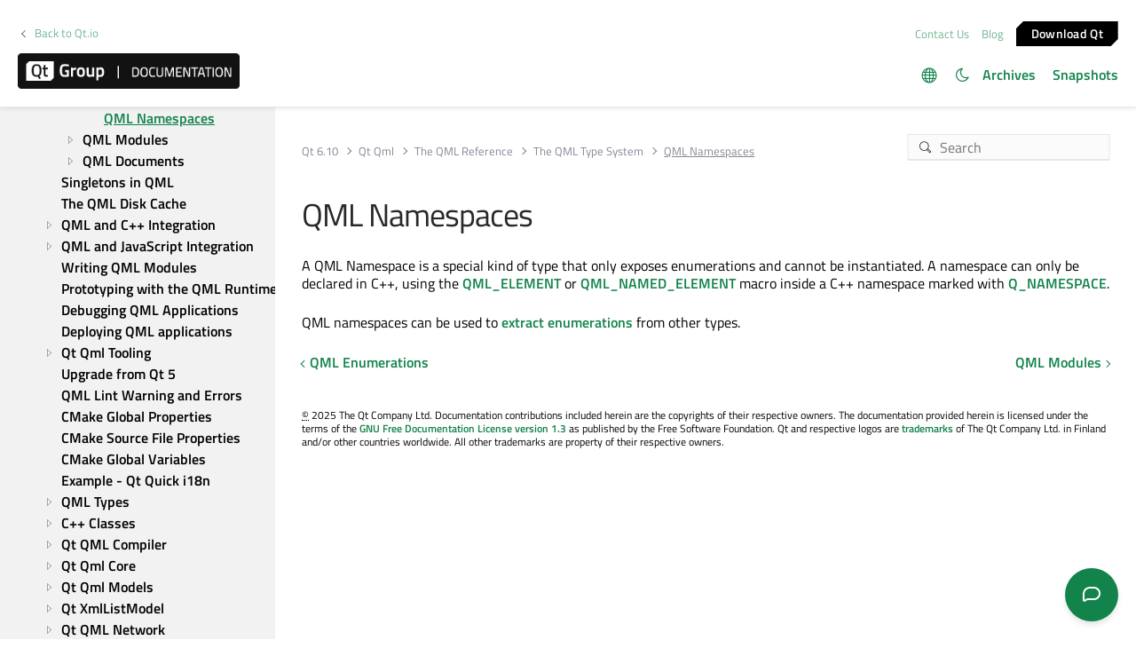

--- FILE ---
content_type: text/html
request_url: https://doc.qt.io/qt-6/qtqml-typesystem-namespaces.html
body_size: 5044
content:

  <html lang="en">
<head>
  <meta http-equiv="Content-Type" content="text/html; charset=utf-8" />
  <meta name="viewport" content="width=device-width, initial-scale=1" />
  <meta content="Description of QML Namespaces" name="description"/>
  <title>QML Namespaces | Qt Qml | Qt 6.10.1</title>
  <link rel="stylesheet" type="text/css" href="/style/online2.css" />
  <link rel="stylesheet" href="https://www.qt.io/hubfs/qt-design-system/qt-design-system-1.1.0.css" />
  <link rel="stylesheet" type="text/css" href="/style/font-awesome.min.css" />
<link rel="stylesheet" href="//cdnjs.cloudflare.com/ajax/libs/jstree/3.3.17/themes/default/style.min.css" />
<link rel="stylesheet" href="//cdnjs.cloudflare.com/ajax/libs/jstree/3.3.17/themes/default-dark/style.min.css" />
  <link href="images/htmltabs.css" rel="stylesheet" type="text/css"/>
  <link rel="shortcut icon" href="//d33sqmjvzgs8hq.cloudfront.net/wp-content/themes/oneqt/assets/images/favicon.ico.gzip" />
  <link rel="icon" type="image/png" href="//d33sqmjvzgs8hq.cloudfront.net/wp-content/themes/oneqt/assets/images/favicon-32x32.png" />
  <link rel="icon" type="image/png" href="//d33sqmjvzgs8hq.cloudfront.net/wp-content/themes/oneqt/assets/images/favicon-16x16.png" />
  <script type="text/javascript" src="//d33sqmjvzgs8hq.cloudfront.net/wp-includes/js/jquery/jquery.js.gzip"></script>
  <script type="text/javascript" src="//d33sqmjvzgs8hq.cloudfront.net/wp-includes/js/jquery/jquery-migrate.min.js.gzip"></script>
  <script type="text/javascript" src="//d33sqmjvzgs8hq.cloudfront.net/wp-content/themes/oneqt/js/combo.js.gzip"></script>
  <script src="//cdnjs.cloudflare.com/ajax/libs/jstree/3.3.17/jstree.min.js"></script>
  <script type="text/javascript" src="/scripts/popper.min.js"></script>
  <script type="text/javascript" src="/scripts/tippy.min.js"></script>
  <script type="text/javascript" src="/scripts/qtds-extras.js"></script>
  <script type="text/javascript"> wpThemeFolder = 'https://qt.io/wp-content/themes/oneqt'; </script>
  <script type="text/javascript">
 $(document).ready(function(){
   $("input[type=radio]").on("click", function() {
   var lbl = $(this).next().text();
   $("input[type=radio]:not(checked)").filter(function() {
     if ($(this).next().text() == lbl)
         $(this).prop("checked", true);
   });
   });
 });
  </script>
  <script type="text/javascript">
    $(function () {
      if (document.documentElement.getAttribute('data-theme') === 'dark')
        $('input#th-toggle').prop('checked', true);
      $('input#th-toggle').change(function() {
        var theme = this.checked ? 'dark' : 'light';
        localStorage.setItem('theme', theme);
        document.documentElement.setAttribute('data-theme', theme);
        $('#sidebar-toctree').jstree(true).set_theme('default' + `${theme === 'dark' ? '-dark' : ''}`);
      });
    });
  </script>
  <script type="text/javascript" src="/scripts/init-tree.js"></script>
  <!-- Google Tag Manager -->
    <script>(function(w,d,s,l,i){w[l]=w[l]||[];w[l].push({'gtm.start':
    new Date().getTime(),event:'gtm.js'});var f=d.getElementsByTagName(s)[0],
    j=d.createElement(s),dl=l!='dataLayer'?'&l='+l:'';j.async=true;j.src=
    'https://www.googletagmanager.com/gtm.js?id='+i+dl;f.parentNode.insertBefore(j,f);
    })(window,document,'script','dataLayer','GTM-5QQXBTC');</script>
  <!-- End Google Tag Manager -->
  <script type="text/javascript" src="/scripts/qt-design-system-1.1.0-doc.js"></script>
</head>
<body class="qt-design-system" style="background:var(--content-bg-color)" >
<div class="qds-page-header" id="qds-page-header">
<header class="b-header" data-float="true">
    <div class="b-header__container">

        <div class="b-header__secondary-level">
            <div class="b-header__secondary-level__back">
                <a class="c-link c-link--left" href="https://www.qt.io/">Back to Qt.io</a>
            </div>
            <div class="b-header__secondary-level__right">
                <a href="https://www.qt.io/contact-us/" target="_blank">Contact Us</a>
                <a href="https://blog.qt.io/" target="_blank">Blog</a>
                <a href="https://www.qt.io/download/" target="_blank" class="c-button c-button--small">Download Q&#116;</a>
            </div>
        </div>

        <div class="b-header__primary-level">
            <div class="b-header__primary-level__left">
                <a class="b-header__logo" href="/">
                    <img src="/style/qt-logo-documentation.png" srcset="/style/qt-logo-documentation.png 1x, /style/qt-logo-documentation-2x.png 2x" alt="Qt documentation">
                </a>
            </div>
            <div class="b-header__primary-level__navigation">
            <ul class="c-navigation-header">
                <li id="qds-trans" role="menu" class="has-children" style="display: none; margin: 0 20px 5px 0;top:7px">
                <div class="lang-icon theme-icon"><a></a></div>
                    <ul id="qds-trans-ul">
                        <li class="tr-lang active" data-lang="en"><a>English</a></li>
                    </ul>
                </li>
                <li role="menu" style="margin: 0 5px 5px 0;top:7px">
                  <div title="Toggle light/dark theme" class="theme-switch-wrapper">
                    <label class="theme-switch" for="th-toggle">
                        <input type="checkbox" id="th-toggle" />
                        <div class="theme-icon"></div>
                    </label>
                  </div>
                </li>
                <li role="menu">
                    <a href="/archives" aria-haspopup="true" aria-expanded="false">Archives</a>
                </li>
                <li role="menu">
                    <a href="https://doc-snapshots.qt.io/" aria-haspopup="true" aria-expanded="false">Snapshots</a>
                </li>
            </ul>
            </div>
            <div class="b-header__primary-level__hamburger">
                <div class="c-hamburger"></div>
            </div>
        </div>
    </div>
</header>
</div>
<div data-global-resource-path="qt-design-system/components/b-sidebar.html">
    <div class="b-sidebar b-sidebar--full-width">
        <aside class="b-sidebar__sidebar">
            <div id="qds-sbhandle"></div>
            <div class="b-sidebar__sidebar__mobile-close"><div class="c-mobile-close"></div></div>
            <div class="b-sidebar__sidebar__mobile-toggle" data-mobile-title="Topics"></div>
                        <div class="b-sidebar__sidebar__content">
                <div data-margin-bottom="md">
                                        <select id="qds-vdropdown" class="c-form-select c-form-select--dark js-versioncontrol" style="visibility:hidden">
                                            </select>
                                    </div>
                <div id="qds-ec-toggle" title="Expand/collapse all"></div>
                <nav>
                    <div id="sidebar-toctree"></div>
                    <ul class="c-sidebar-navigation">
                                                
                    </ul>
                </nav>
            </div>
        </aside>
        <div class="b-sidebar__content">
            <div class="b-sidebar__topbar" data-margin-bottom="sm">
                <div class="b-topbar">
                    <div class="b-topbar__search">
                        <form id="site-search" role="search" style="width: 535px; max-width: 100%" autocomplete="off">
                            <input class="c-form-input-field c-form-input-field--search" placeholder="Search" id="search" name="search" onclick="(function(w,d,i){i.removeAttribute('on'+w.event.type);var j=d.createElement('script'),c=d.createElement('link');j.async=true;j.onload=function(){qtSearchInit(i,w.qtSearchNavigation)};j.src='//www.qt.io/hubfs/qt-design-system/qt-search-component-v2/qt-search-component-v2.js';c.rel='stylesheet';c.onload=function(){try{w.qtscs=1;qtSearchStyle(i)}catch(e){}};c.href='//www.qt.io/hubfs/qt-design-system/qt-search-component-v2/qt-search-component-v2.css';d.head.appendChild(c);d.head.appendChild(j)})(window,document,this)" required type="text">
                            <button type="submit" style="display:none;">Search</button>
                            <style>.js-qt-search-component{z-index:1000;}</style>
                        </form>
                    </div>                    <div class="b-topbar__breadcrump" translate="no">
                        <ul class="c-breadcrump">
                            <li><a href="index.html">Qt 6.10</a></li>
                            <li><a href="qtqml-index.html">Qt Qml</a></li>
                            <li><a href="qmlreference.html">The QML Reference</a></li>
                            <li><a href="qtqml-typesystem-topic.html">The QML Type System</a></li>
                            <li><a>QML Namespaces</a></li>
                        </ul>
                    </div>
                </div>
            </div>
            <div class="b-sidebar__content__wrapper">
                <article class="b-sidebar__content__left">
                    <div class="context mainContent" style="margin: 0;padding: 0; background: 0;">
                    
<link href="qtqml-typesystem-enumerations.html" rel="prev"/>
<link href="qtqml-modules-topic.html" rel="next"/>
<p class="naviNextPrevious headerNavi">
<a class="" href="qtqml-typesystem-enumerations.html">QML Enumerations</a>
<a class="" href="qtqml-modules-topic.html">QML Modules</a>
</p>

<div class="context">
<h1 class="title">QML Namespaces</h1>
<!-- $$$qtqml-typesystem-namespaces.html-description -->
<div class="descr" id="details">
<p>A QML Namespace is a special kind of type that only exposes enumerations and cannot be instantiated. A namespace can only be declared in C++, using the <a href="qqmlintegration-h.html#QML_ELEMENT" translate="no">QML_ELEMENT</a> or <a href="qqmlintegration-h.html#QML_NAMED_ELEMENT" translate="no">QML_NAMED_ELEMENT</a> macro inside a C++ namespace marked with <a href="qobject.html#Q_NAMESPACE" translate="no">Q_NAMESPACE</a>.</p>
<p>QML namespaces can be used to <a href="qtqml-cppintegration-definetypes.html#value-types-with-enumerations">extract enumerations</a> from other types.</p>
</div>
<!-- @@@qtqml-typesystem-namespaces.html -->
<p class="naviNextPrevious footerNavi">
<a class="prevPage" href="qtqml-typesystem-enumerations.html">QML Enumerations</a>
<a class="nextPage" href="qtqml-modules-topic.html">QML Modules</a>
</p>
</div>
<p class="copy-notice">
<abbr title="Copyright">©</abbr> 2025 The Qt Company Ltd.
   Documentation contributions included herein are the copyrights of
   their respective owners.     The documentation provided herein is licensed under the terms of the    <a href="http://www.gnu.org/licenses/fdl.html">GNU Free Documentation    License version 1.3</a> as published by the Free Software Foundation.     Qt and respective logos are <a href="https://doc.qt.io/qt/trademarks.html">    trademarks</a> of The Qt Company Ltd. in Finland and/or other countries
   worldwide. All other trademarks are property of their respective owners. </p>

                    </div>
                </article>
                <aside class="b-sidebar__content__right">
                    <div class="h-wysiwyg-html" data-scheme>
                                            </div>
                                        <div class="h-wysiwyg-html" data-margin-top="md">
                                                <h6><strong>Next</strong></h6>
                        <nav>
                            <ul class="c-tableofcontents js-c-tableofcontents" data-tableofcontents-id="wrapperid" data-margin-top="sm"><li class="level1"><p><a class="" href="qtqml-modules-topic.html">QML Modules</a></p></li></ul>
                        </nav>
                                                <h6><strong>Previous</strong></h6>
                        <nav>
                            <ul class="c-tableofcontents js-c-tableofcontents" data-tableofcontents-id="wrapperid" data-margin-top="sm"><li class="level1"><p><a class="" href="qtqml-typesystem-enumerations.html">QML Enumerations</a></p></li></ul>
                        </nav>
                                            </div>
                                    </aside>
            </div>
        </div>
    </div>
</div>
<div id="footer">
<div class="l-footer">
    <div class="l-footer__container">
        <div class="l-footer__row l-footer__row--no-padding-bottom">
            <div class="l-footer__column l-footer__company">
                <div class="l-footer__logo">
                    <a href="https://www.qt.io/?hsLang=en" class="c-logo-footer">
                    <img src="/images/qtgroup.svg">
                    </a>
                </div>
                <div class="c-social-media-links">
                    <a href="https://twitter.com/qtproject" target="_blank" rel="noopener" class="fm_button fm_twitter"><span></span></a>
                    <a href="https://www.facebook.com/qt/" target="_blank" rel="noopener" class="fm_button fm_facebook"><span></span></a>
                    <a href="https://www.youtube.com/user/QtStudios" target="_blank" rel="noopener" class="fm_button fm_youtube"><span></span></a>
                    <a href="https://www.linkedin.com/company/qtgroup/" target="_blank" rel="noopener" class="fm_button fm_linkedin"><span></span></a>
                </div>
                <div class="l-footer__contact">
                        <a class="c-btn " href="https://www.qt.io/contact-us?hsLang=en">Contact Us</a>
                </div>

            </div>
            <div class="l-footer__column l-footer__navigation">
                <div class="c-footer-navigation">

                        <span><div class="hs-menu-wrapper" role="navigation" aria-label="Navigation Menu">
<ul role="menu">
  <li class="hs-menu-item hs-menu-depth-1 hs-item-has-children" role="none"><a href="javascript:;" aria-haspopup="true" aria-expanded="false" role="menuitem">Qt Group</a>
   <ul role="menu" class="hs-menu-children-wrapper">
    <li class="hs-menu-item hs-menu-depth-2" role="none"><a href="https://www.qt.io/group" role="menuitem">Our Story</a></li>
    <li class="hs-menu-item hs-menu-depth-2" role="none"><a href="https://www.qt.io/brand" role="menuitem">Brand</a></li>
    <li class="hs-menu-item hs-menu-depth-2" role="none"><a href="https://www.qt.io/newsroom" role="menuitem">News</a></li>
    <li class="hs-menu-item hs-menu-depth-2" role="none"><a href="https://www.qt.io/careers" role="menuitem">Careers</a></li>
    <li class="hs-menu-item hs-menu-depth-2" role="none"><a href="https://www.qt.io/investors" role="menuitem">Investors</a></li>
    <li class="hs-menu-item hs-menu-depth-2" role="none"><a href="https://www.qt.io/product" role="menuitem">Qt Products</a></li>
    <li class="hs-menu-item hs-menu-depth-2" role="none"><a href="https://www.qt.io/product/quality-assurance" role="menuitem">Quality Assurance Products</a></li>
   </ul></li>
  <li class="hs-menu-item hs-menu-depth-1 hs-item-has-children" role="none"><a href="javascript:;" aria-haspopup="true" aria-expanded="false" role="menuitem">Licensing</a>
   <ul role="menu" class="hs-menu-children-wrapper">
    <li class="hs-menu-item hs-menu-depth-2" role="none"><a href="https://www.qt.io/terms-conditions" role="menuitem">License Agreement</a></li>
    <li class="hs-menu-item hs-menu-depth-2" role="none"><a href="https://www.qt.io/licensing/open-source-lgpl-obligations" role="menuitem">Open Source</a></li>
    <li class="hs-menu-item hs-menu-depth-2" role="none"><a href="https://www.qt.io/pricing" role="menuitem">Plans and pricing</a></li>
    <li class="hs-menu-item hs-menu-depth-2" role="none"><a href="https://www.qt.io/download" role="menuitem">Download</a></li>
    <li class="hs-menu-item hs-menu-depth-2" role="none"><a href="https://www.qt.io/faq/overview" role="menuitem">FAQ</a></li>
   </ul></li>
  <li class="hs-menu-item hs-menu-depth-1 hs-item-has-children" role="none"><a href="javascript:;" aria-haspopup="true" aria-expanded="false" role="menuitem">Learn Qt</a>
   <ul role="menu" class="hs-menu-children-wrapper">
    <li class="hs-menu-item hs-menu-depth-2" role="none"><a href="https://www.qt.io/academy" role="menuitem">For Learners</a></li>
    <li class="hs-menu-item hs-menu-depth-2" role="none"><a href="https://www.qt.io/qt-educational-license" role="menuitem">For Students and Teachers</a></li>
    <li class="hs-menu-item hs-menu-depth-2" role="none"><a href="https://doc.qt.io/" role="menuitem" target="_blank" rel="noopener">Qt Documentation</a></li>
    <li class="hs-menu-item hs-menu-depth-2" role="none"><a href="https://forum.qt.io/" role="menuitem" target="_blank" rel="noopener">Qt Forum</a></li>
   </ul></li>
  <li class="hs-menu-item hs-menu-depth-1 hs-item-has-children" role="none"><a href="javascript:;" aria-haspopup="true" aria-expanded="false" role="menuitem">Support &amp; Services</a>
   <ul role="menu" class="hs-menu-children-wrapper">
    <li class="hs-menu-item hs-menu-depth-2" role="none"><a href="https://www.qt.io/qt-professional-services" role="menuitem">Professional Services</a></li>
    <li class="hs-menu-item hs-menu-depth-2" role="none"><a href="https://www.qt.io/customer-success" role="menuitem">Customer Success</a></li>
    <li class="hs-menu-item hs-menu-depth-2" role="none"><a href="https://www.qt.io/qt-support/" role="menuitem">Support Services</a></li>
    <li class="hs-menu-item hs-menu-depth-2" role="none"><a href="https://www.qt.io/contact-us/partners" role="menuitem">Partners</a></li>
    <li class="hs-menu-item hs-menu-depth-2" role="none"><a href="https://www.qt.io/qt-world" role="menuitem" target="_blank" rel="noopener">Qt World</a></li>
   </ul></li>
 </ul>
</div></span>
      </div>
   </div>
</div>
        <div class="l-footer__row">
            <div class="l-footer__column l-footer__legal">
                <div class="c-footer-secondary-navigation">
                    <span><div class="hs-menu-wrapper" role="navigation"  aria-label="Navigation Menu">
 <ul role="menu">
  <li class="hs-menu-item hs-menu-depth-1" role="none"><a href="javascript:;" role="menuitem">© 2025 The Qt Company</a></li>
  <li class="hs-menu-item hs-menu-depth-1" role="none"><a href="mailto:feedback@qt.io?Subject=Feedback%20about%20doc.qt.io%20site">Feedback</a></li>
 </ul>
</div></span>
                    <p class="c-footer-secondary-navigation__group-notice">Qt Group includes The Qt Company Oy and its global subsidiaries and affiliates.</p>
                </div>
            </div>
            <div class="l-footer__column l-footer__some-links">
            </div>
        </div>
    </div>
</div>
</div></body></html>

--- FILE ---
content_type: text/css
request_url: https://doc.qt.io/style/online2.css
body_size: 11185
content:
@import url('cookie-confirm.css') screen;
@import url('lightmode.css');
@import url('darkmode.css') screen;
@import url('footer.css') screen;

html {
  scroll-behavior: auto !important
}

#navbar {
  position:fixed;
  top:0;
  left:0;
  z-index:100;
  background:var(--content-bg-color);
  width:100%
}
#navbar .container, .fixed .container {
  max-width:1280px;
  margin:0 auto;
  padding:0 3.9%; /* 0? */
  position:relative;
  overflow:visible
}
#navbar .navbar-header {
  position:relative
}
#menuextras li a:hover span {
  color: var(--link-color);
}
/* new header */
#mm-wrap, #mm-wrap #mm-helper,
#mm-wrap #mm-helper li.mm-item,
#mm-wrap #mm-helper a.mm-link {
    -moz-transition: none;
    -o-transition: none;
    -webkit-transition: none;
    transition: none;
    -webkit-border-radius: 0 0 0 0;
    -moz-border-radius: 0 0 0 0;
    -ms-border-radius: 0 0 0 0;
    -o-border-radius: 0 0 0 0;
    border-radius: 0 0 0 0;
    -webkit-box-shadow: none;
    -moz-box-shadow: none;
    -ms-box-shadow: none;
    -o-box-shadow: none;
    box-shadow: none;
    background: none;
    border: 0;
    bottom: auto;
    box-sizing: border-box;
    clip: auto;
    color: var(--header-color);
    display: block;
    float: none;
    font-family: inherit;
    font-size: 14px;
    height: auto;
    left: auto;
    line-height: 1.7;
    list-style-type: none;
    margin: 0;
    min-height: 0;
    opacity: 1;
    outline: none;
    overflow: visible;
    padding: 0;
    position: relative;
    right: auto;
    text-align: left;
    text-decoration: none;
    text-transform: none;
    top: auto;
    vertical-align: baseline;
    visibility: inherit;
    width: auto;
}
#mm-wrap #mm-helper {
  visibility:visible;
  text-align:right;
  padding:0 0px 0 0px
}
#navbar #mm-wrap #mm-helper li.mm-item {
  border-right:solid var(--main-bg-color) 1px;
  padding-right:30px;
  padding-left:30px
}
#navbar #mm-wrap #mm-helper li.mm-item > a:hover {
  opacity: .5
}
#mm-wrap #mm-helper > li.mm-item {
  margin:0 0 0 0;
  display:inline-block;
  height:auto;
  vertical-align:middle
}
#navbar #mm-wrap #mm-helper li.mm-item:nth-child(3) {
  border-right:0
}
#mm-wrap #mm-helper a.mm-link {
  cursor: pointer
}
@media (max-width: 1279px) {
  #navbar {
    padding:0;
    position:relative;
  }
  #navbar .container {
    max-width:100%
  }
  .container {
    padding:0 2%
  }
}
#navbar .navbar-oneQt {
  display:inline;
  float:left;
  width:31px;
  color:var(--link-color);
}
#navbar .navbar-oneQt:before {
  content:attr(data-icon);
  position:absolute;
  top:14px;
  left:0;
  color:var(--link-color);
  font-family:'Qt Icons';
  line-height:1;
  font-size:40px;
  transition:all 0.3s ease-in-out;
}
#mm-wrap {
  clear:both;
  background:var(--header-bg-color);
  -webkit-border-radius:0px 0px 0px 0px;
  -moz-border-radius:0px 0px 0px 0px;
  -ms-border-radius:0px 0px 0px 0px;
  -o-border-radius:0px 0px 0px 0px;
  border-radius:0px 0px 0px 0px
}
#mm-wrap #mm-helper li.mm-item:last-child a {
  background:transparent url("icon_avatar.png") 50% 50% no-repeat !important;
  background-size:24px !important;
  width:24px !important;
  height:24px !important;
}
#navbar #mm-wrap #mm-helper li.mm-item > a {
  opacity:1;
  -webkit-transition:all 0.3s ease-in-out;
  -moz-transition:all 0.3s ease-in-out;
  -ms-transition:all 0.3s ease-in-out;
  -o-transition:all 0.3s ease-in-out;
  transition:all 0.3s ease-in-out;
}
#mm-wrap #mm-helper > li.mm-item > a.mm-link {
  border-top:0px solid #fff;
  border-left:0px solid #fff;
  border-right:0px solid #fff;
  border-bottom:0px solid #fff;
  outline:none;
  text-decoration:none;
  padding:0 0 0 0;
  line-height:70px;
  font-weight:normal;
  height:70px;
  vertical-align:baseline;
  text-align:left;
  width:auto;
  display:block;
  color: var(--header-color);
  text-transform:none;
  text-decoration:none;
  background:rgba(0, 0, 0, 0);
  -webkit-border-radius:0px 0px 0px 0px;
  -moz-border-radius:0px 0px 0px 0px;
  -ms-border-radius:0px 0px 0px 0px;
  -o-border-radius:0px 0px 0px 0px;
  border-radius:0px 0px 0px 0px;
  font-family:inherit;
  font-size:14px;
}
/* end new header */
@media (min-width: 1320px) {
  .context .flowListDiv dl.flowList {
    -webkit-column-count:3;
    -moz-column-count:3;
    column-count:3
  }
  body.qt-design-system .b-sidebar--full-width .b-sidebar__content {
    padding: 30px 70px 60px 10px !important;
    width: calc(100% - 390px) !important;
  }
  body.qt-design-system .b-sidebar--full-width .b-sidebar__content__left {
    width: calc(100% - 300px) !important;
  }
  body.qt-design-system .b-sidebar--full-width .b-sidebar__content__left.nosidebar {
    width: calc(100% - 170px) !important;
  }
  body.qt-design-system .b-sidebar--full-width .b-sidebar__sidebar {
    padding: 30px 10px 200px 10px !important;
  }
}
@media (min-width: 1120px) {
  #navbar.fixed {
    -moz-box-shadow:0px 0px 8px rgba(0,0,0,0.23);
    -webkit-box-shadow:0px 0px 8px rgba(0,0,0,0.23);
    box-shadow:0px 0px 8px rgba(0,0,0,0.23)
  }
  #navbar.fixed #mm-wrap #mm-helper > li.mm-item > a.mm-link {
    height:50px;
    line-height:50px
  }
  #navbar.fixed .navbar-oneQt:before {
    font-size:35px;
    top:7px
  }
  .flowListDiv dl.flowList {
    -webkit-column-count:2;
    -moz-column-count:2;
    column-count:2
  }
}
@media (max-width: 1120px) {
  #navbar {
    padding:0;
    position:relative
  }
  #navbar .navbar-oneQt:before {
    left:10px
  }
  #navbar .container {
    max-width:100%;
    padding:0
  }
}
#sidebar-toggle,#toc-toggle {
  width:24px;
  height:14px;
  background-size:24px 28px;
  cursor:pointer;
  background-image:url("list_expand.png");
  float:right
}
#sidebar-toggle.collapsed,
#toc-toggle.collapsed {
  background-position:bottom left
}
#sidebar-content > h2 {
  display:none
}
@font-face {
  font-family: 'Titillium Web';
  font-style: normal;
  font-weight: 400;
  src: url("//d33sqmjvzgs8hq.cloudfront.net/wp-content/themes/oneqt/assets/fonts/titillium-web-v4-latin_latin-ext-regular.eot");
  /* IE9 Compat Modes */
  src: local("Titillium Web"), local("TitilliumWeb-Regular"), url("//d33sqmjvzgs8hq.cloudfront.net/wp-content/themes/oneqt/assets/fonts/titillium-web-v4-latin_latin-ext-regular.eot?#iefix") format("embedded-opentype"), url("//d33sqmjvzgs8hq.cloudfront.net/wp-content/themes/oneqt/assets/fonts/titillium-web-v4-latin_latin-ext-regular.woff2") format("woff2"), url("//d33sqmjvzgs8hq.cloudfront.net/wp-content/themes/oneqt/assets/fonts/titillium-web-v4-latin_latin-ext-regular.woff") format("woff"), url("//d33sqmjvzgs8hq.cloudfront.net/wp-content/themes/oneqt/assets/fonts/titillium-web-v4-latin_latin-ext-regular.ttf") format("truetype"), url("//d33sqmjvzgs8hq.cloudfront.net/wp-content/themes/oneqt/assets/fonts/titillium-web-v4-latin_latin-ext-regular.svg#TitilliumWeb") format("svg");
  /* Legacy iOS */
}
/* titillium-web-italic - latin_latin-ext */
@font-face {
  font-family: 'Titillium Web';
  font-style: italic;
  font-weight: 400;
  src: url("//d33sqmjvzgs8hq.cloudfront.net/wp-content/themes/oneqt/assets/fonts/titillium-web-v4-latin_latin-ext-italic.eot");
  /* IE9 Compat Modes */
  src: local("Titillium WebItalic"), local("TitilliumWeb-Italic"), url("//d33sqmjvzgs8hq.cloudfront.net/wp-content/themes/oneqt/assets/fonts/titillium-web-v4-latin_latin-ext-italic.eot?#iefix") format("embedded-opentype"), url("//d33sqmjvzgs8hq.cloudfront.net/wp-content/themes/oneqt/assets/fonts/titillium-web-v4-latin_latin-ext-italic.woff2") format("woff2"), url("//d33sqmjvzgs8hq.cloudfront.net/wp-content/themes/oneqt/assets/fonts/titillium-web-v4-latin_latin-ext-italic.woff") format("woff"), url("//d33sqmjvzgs8hq.cloudfront.net/wp-content/themes/oneqt/assets/fonts/titillium-web-v4-latin_latin-ext-italic.ttf") format("truetype"), url("//d33sqmjvzgs8hq.cloudfront.net/wp-content/themes/oneqt/assets/fonts/titillium-web-v4-latin_latin-ext-italic.svg#TitilliumWeb") format("svg");
  /* Legacy iOS */
}
/* titillium-web-600 - latin_latin-ext */
@font-face {
  font-family: 'Titillium Web';
  font-style: normal;
  font-weight: 600;
  src: url("//d33sqmjvzgs8hq.cloudfront.net/wp-content/themes/oneqt/assets/fonts/titillium-web-v4-latin_latin-ext-600.eot");
  /* IE9 Compat Modes */
  src: local("Titillium WebSemiBold"), local("TitilliumWeb-SemiBold"), url("//d33sqmjvzgs8hq.cloudfront.net/wp-content/themes/oneqt/assets/fonts/titillium-web-v4-latin_latin-ext-600.eot?#iefix") format("embedded-opentype"), url("//d33sqmjvzgs8hq.cloudfront.net/wp-content/themes/oneqt/assets/fonts/titillium-web-v4-latin_latin-ext-600.woff2") format("woff2"), url("//d33sqmjvzgs8hq.cloudfront.net/wp-content/themes/oneqt/assets/fonts/titillium-web-v4-latin_latin-ext-600.woff") format("woff"), url("//d33sqmjvzgs8hq.cloudfront.net/wp-content/themes/oneqt/assets/fonts/titillium-web-v4-latin_latin-ext-600.ttf") format("truetype"), url("//d33sqmjvzgs8hq.cloudfront.net/wp-content/themes/oneqt/assets/fonts/titillium-web-v4-latin_latin-ext-600.svg#TitilliumWeb") format("svg");
  /* Legacy iOS */
}
@font-face {
  font-family:'Droid Sans Mono';
  font-style:normal;
  font-weight:400;
  src:local("Droid Sans Mono"),local("DroidSansMono"),url(//fonts.gstatic.com/s/droidsansmono/v7/ns-m2xQYezAtqh7ai59hJUYuTAAIFFn5GTWtryCmBQ4.woff) format("woff")
}
@font-face {
  font-family:'Qt Icons';
  src:url("../style/icomoon.eot?-tgjuoj");
  src:url("../style/icomoon.eot?#iefix-tgjuoj") format("embedded-opentype"),url("../style/icomoon.woff?-tgjuoj") format("woff"),url("../style/icomoon.ttf?-tgjuoj") format("truetype"),url("../style/icomoon.svg?-tgjuoj#icomoon") format("svg");
  font-weight:normal;
  font-style:normal
}
@font-face {
  font-family:'social-icons';
  src:url("../style/social-icons.eot?54625607");
  src:url("../style/social-icons.eot?54625607#iefix") format("embedded-opentype"),
      url("../style/social-icons.woff?54625607") format("woff");
  font-weight:normal;
  font-style:normal
}
.clearfix:before,.clearfix:after {
  content:" ";
  display:table
}
.clearfix:after {
  clear:both
}
.clearfix .right {
  float:right
}
html,body,div,span,applet,object,iframe,h1,h2,h3,h4,h5,h6,p,blockquote,pre,a,abbr,acronym,address,big,cite,code,del,dfn,em,img,ins,kbd,q,s,samp,small,strike,strong,tt,var,b,u,i,center,dl,dt,dd,ol,ul,li,fieldset,form,label,legend,table,caption,tbody,tfoot,thead,tr,th,td,article,aside,canvas,details,embed,figure,figcaption,footer,header,hgroup,menu,nav,output,ruby,section,summary,time,mark,audio,video {
  margin:0;
  padding:0;
  border:0;
  font-size:100%
}
html,body,div,span,applet,object,iframe,h1,h2,h3,h4,h5,h6,p,blockquote,pre,a,abbr,acronym,address,big,cite,code,del,dfn,em,img,ins,kbd,q,s,samp,small,strike,strong,tt,var,b,u,i,center,dl,dt,dd,ol,ul,li,fieldset,form,label,legend,caption,article,aside,canvas,details,embed,figure,figcaption,footer,header,hgroup,menu,nav,output,ruby,section,summary,time,mark,audio,video {
  vertical-align:baseline
}
h1,h2,h3,h4,h5,h6,span.small-subtitle {
  font-weight:300
}
.context h2,.context h3,.context h4,.context h5,.context h6 {
  margin:1.5em 0 0.75em
}
.context h1 {
  margin-bottom:0.75em;
  font-size:2.25em;
}
.context span.small-subtitle {
  font-size: 1.3em;
  margin-bottom: 1.25em;
  margin-top: -0.75em;
  word-wrap: break-word;
  display: block;
}
.context h3.fn,.context h3.flags {
  color:var(--main-color-alt);
  font-size:1.25em;
  padding:15px 0 15px 0;
  border-bottom:2px var(--content-border-color) solid;
  word-wrap:break-word
}
.context .fngroup, .qmlproto {
  border-bottom:2px var(--content-border-color) solid;
  padding-bottom:15px;
  margin-bottom:1.5em
}
.context .qmlproto {
  padding-bottom:8px
}
.context .fngroup h3.fngroupitem,
.context .fngroup > .qmlproto,
.context h3.qml-property-group {
  margin:0;
  padding-bottom:0;
  border:none
}
.context h3.fn .name,
.context h3 span.type,
.qmlname span.name {
  font-weight: 400
}
.qmlname {
  font-size:1.25em
}
.qmlproto table {
  border:none;
  margin-bottom:0;
  overflow:hidden
}
.qmlproto table p {
  max-width:100%
}
.qmlproto table tr {
  background-color:var(--main-bg-color);
}
.qmlname td, .qmlname th {
  border:none;
  text-align:left;
  padding:5px 0 0 0
}
.qmlreadonly,.qmldefault,.qmlextra {
  padding:0 5px 0 5px;
  font-size:0.75em;
  background-color: var(--content-bg-color-alt);
  float:right
}
.rightAlign {
  padding:3px 5px 3px 10px;
  text-align:right
}
.centerAlign.functionIndex {
  text-align:center;
  font-size:150%;
  margin-bottom: 1em
}
article,aside,details,figcaption,figure,footer,header,hgroup,menu,nav,section {
  display:block
}
body {
  line-height:1;
  font-family:'Titillium Web', Arial, Helvetica, sans-serif;
  font-weight:400;
  transition-duration:1s;
  -webkit-font-smoothing: antialiased;
  -moz-osx-font-smoothing: grayscale;
  font-size: 16px;
  background-color:var(--main-bg-color);
  color:var(--main-color);
}
ol,ul {
  list-style:none
}
.context ol,.context ul {
  margin-top:0.75em;
  margin-left:20px
}
.mainContent ol>li {
  list-style-type:decimal;
  margin-left:15px
}
.mainContent ol.a >li {
  list-style-type:lower-alpha;
}
.mainContent ol.A >li {
  list-style-type:upper-alpha;
}
.mainContent ol.i >li {
  list-style-type:lower-roman;
}
.mainContent ol.I >li {
  list-style-type:upper-roman;
}
.context li p {
  margin-top:1em
}
blockquote,q {
  quotes:none;
  border-left:10px solid var(--content-border-color);
  padding-left:10px
}
blockquote:before,blockquote:after,q:before,q:after {
  content:'';
  content:none;
  width:100%
}
table {
  border-collapse:collapse;
  border-spacing:0;
  margin-bottom:5px;
  width:100%
}
a {
  color: var(--link-color);
  font-weight: 600;
  text-decoration:none;
  transition-duration:0.3s
}
a:hover {
  opacity:.9;
  text-decoration:underline;
}
summary {
  color:var(--link-color);
  cursor:pointer;
  margin-bottom:0.5em
}
summary:hover,
[open] summary {
  opacity:.75
}
html.translated-ltr .mainContent p a,
html.translated-rtl .mainContent p a {
  margin:0 2px 0 2px;
}
.main {
  margin-top:80px
}
.qt-design-system .main {
  margin-top:0
}
.qt-design-system li.sidebar-nav-topic {
  cursor:pointer
}
.qt-design-system nav ul.c-tableofcontents li.active a {
  font-weight: 700;
}
.qt-design-system nav ul.c-tableofcontents li.active a::before {
  transition: all 0.3s cubic-bezier(0.19,1,0.22,1);
  content: "";
  display: inline-block;
  width: 0.3em;
  height: 0.3em;
  border: 1px solid var(--link-color);
  border-width: 0 1px 1px 0;
  position: relative;
  transform: rotate(-45deg);
  margin-right: 0.3em;
  top: -0.15em;
}
@media (max-width: 1120px) {
  .main,.navbar-header {
    width: 100%;
    margin: 0;
  }
  .main .main-rounded {
    padding: 0 15px;
  }
}
.main_index {
  background-color:var(--content-bg-color);
}
.sectionlist {
  margin-bottom:2em
}
[class*="col-"] {
  letter-spacing:normal
}
.landing,.main_index .row {
  letter-spacing:-0.31em
}
.main_index .row>div {
  letter-spacing:normal
}
.main_index ul + h2 {
  margin-top: 1em
}
.main_index .ul-table li {
  display: inline;
  margin-right: 8%
}
.main_index .col {
  float: left;
  margin-right: 10%
}
.main_index .col:after {
  clear: both
}
.col-1,.context {
  /* width:80%; */
  display:inline-block;
  background-color:var(--content-bg-color);
  padding: 25px 35px 20px 30px;
  -webkit-box-sizing:border-box;
  -moz-box-sizing:border-box;
  -ms-box-sizing:border-box;
  box-sizing:border-box
}
body.qt-design-system .context {
  width:100%;
  padding:0;
}
.col-1 h2 {
  font-size:1.8em;
  font-weight:300;
  line-height:1.1;
  margin-bottom:0.83em;
  margin-top:1em
}
.icons1of3 img {
  display:inline-block;
  float:left;
  margin-right:0.75em;
  margin-top:-5px;
  width:2.75em
}
div.multi-column {
  position:relative
}
div.multi-column div {
  display:-moz-inline-box;
  display:inline-block;
  vertical-align:top;
  margin-top:1em;
  margin-right:2em;
  width:16em
}
.sidebar {
  display:block;
  position:relative;
  position:sticky;
  float:left;
  -webkit-box-sizing:border-box;
  -moz-box-sizing:border-box;
  -ms-box-sizing:border-box;
  box-sizing:border-box;
  width:20%;
  padding-right:20px
}
.sidebar li {
  text-overflow:ellipsis;
  overflow:hidden
}
.toc,.sectionlist {
  padding:25px;
  background-color:var(--content-bg-color);
  margin-bottom:1.25em
}
.sidebar .sectionlist p {
  margin-bottom:0
}
.sectionlist.promo {
  padding:0;
  background-color: var(--main-bg-color);
}
.sidebar-content:empty {
  display:none;
  visibility:hidden
}
.col-2 h2,.toc h3,.sidebar-content h2,.sidebar-content h3,.sectionlist h2 {
  font-weight:400;
  margin-bottom:1em
}
.toc h3 a {
  color:var(--main-color)
}
.title {
  font-size:2.25em;
  font-weight:300;
  letter-spacing:-1px;
  line-height:1.15em;
  margin-bottom:0.5em;
  word-wrap:break-word
}
.navigationbar,col-1 h2 {
  font-size:0.85em
}
.navigationbar h1 {
  font-size:1.5em;
  margin-bottom:0.85em;
  margin-top:0.85em
}
.navigationbar li {
  display:inline-block;
  margin-right:5px;
  position:relative;
  padding-right:10px;
  color:var(--main-color);
}
.navigationbar ul:last-of-type li a {
  color:var(--main-color)
}
.sectionlist li {
  margin-bottom:5px
}
dd {
  padding-bottom:0.25em;
  padding-left:2em
}
.col-1 ul {
  margin-bottom:1.56em
}
.mainContent li {
  margin-top:0.5em;
  line-height:1.25em
}
li.level2 {
  margin-left:12px !important;
}
li.level2 p {
  font-size:0.9375em !important;
}
.mainContent li.level2 {
  margin-top:0.4em;
  font-size:0.9375em;
}
.mainContent p {
  line-height:1.25em;
  margin:1.5em 0 1.5em;
  color:var(--main-color)
}
.mainContent p:has(+ ul),
.mainContent p:has(+ ol) {
  margin-bottom: 0
}
.mainContent b {
  font-weight:600
}
.context ul,.context ol {
  margin-bottom:1.5em
}
.mainContent ul ul {
  margin-top:0.5em
}
.mainContent .naviNextPrevious {
  margin-top:25px;
  max-width:100%
}
.naviNextPrevious.headerNavi,
p.naviNextPrevious + p {
  display:none
}
.nextPage {
  float:right
}
.prevPage:before,
.nextPage:after {
  content:"";
  display:inline-block;
  width:0.3em;
  height:0.3em;
  border:1px solid var(--link-color);
  border-width:0 1px 1px 0;
  position:relative;
  top:-0.1em;
}
.prevPage:before {
  transform: rotate(135deg);
  margin-right: 0.2em;
}
.nextPage:after {
  transform: rotate(-45deg);
  margin-left: 0.2em;
}
.navigationbar li a {
  color:var(--main-color)
}
.navigationbar li:after {
  color:var(--main-color);
  content:"›";
  display:inline-block;
  font-size:1.5em;
  line-height:1;
  position:absolute;
  right:-2px;
  top:-4px
}
.sub-navigation {
  margin-top:10px
}
.navigationbar li.last:after,
.navigationbar li:last-child:after,
.sub-navigation li:after {
  content:none
}
.navigationbar {
  margin-bottom:10px;
  line-height:1em
}
#buildversion {
  font-style:italic;
  font-size:small;
  float:left;
  margin:15px 0 15px;
}
@media (max-width: 991px) {
  #buildversion {
    margin: 20px 0 15px 15px;
  }
}
.copy-notice {
  /* width:75%; */
  font-size:0.75em;
  margin:20px 35px 0 10px;
  line-height:1.75em;
  float:right;
  color:var(--main-color);
}
.copy-notice.index {
  margin-top:10px;
  float:none
}
li a.active {
  color:var(--main-color);
}
.flowList {
  padding:25px
}
.flowListDiv dl {
  -webkit-column-count:1;
  -moz-column-count:1;
  column-count:1
}
.flowList dd {
  display:inline-block;
  margin-left:10px;
  width:90%;
  line-height:1.15em;
  font-size:0.9em;
  overflow:hidden;
  text-overflow:ellipsis;
}
.flowList dd:hover {
  overflow:initial;
}
.flowList.odd dd a:hover {
  background-color: var(--content-bg-color-alt);
}
.flowList.even dd a:hover {
  background-color: var(--main-bg-color);
}
.alphaChar {
  font-size:2em;
  position:absolute
}
.flowList.odd {
  background-color:var(--content-bg-color-alt);
}
.context ul>li,.doc-column ul>li {
  list-style-image:url('data:image/svg+xml,<svg width="12px" height="12px" viewBox="0 0 20 20" fill="none" xmlns="http://www.w3.org/2000/svg"><path d="M9 6L15 12L9 18" stroke="%2312834b" stroke-width="2"></path></svg>');
  margin-left:15px;
  color:var(--main-color);
  margin-top:0.65em;
  line-height:1.25em
}
.mainContent table p {
  margin:0px;
  padding:0px
}
.mainContent table p {
  margin:0px;
  padding:0px;
  min-height:1.25em
}
.mainContent table.borderless,
.mainContent table.borderless td {
  border:none;
}
.mainContent table.borderless p {
  margin-top:1em;
}
.mainContent .qmldoc {
  margin-top:0.75em
}
.context h2 {
  margin-top: 1.5em;
  font-size:1.75em
}
.context h3 {
  font-size:1.35em
}
.context h4 {
  font-size:1.15em;
}
.context h5 {
  font-size:1.07em;
}
.context h4, .context h5 {
  border-bottom-width: thick;
  border-bottom-style: inset;
  border-color: var(--main-bg-color);
}
.context h1, .context h2, .context h3, .context h4, .context h5 {
  color:var(--main-color-alt);
}
.context p img {
  margin-top:0.75em;
  max-width:100%
}
.context .table table img {
  max-width:initial
}
.context .border img {
  box-shadow:3px 3px 8px 3px rgba(200,200,200,0.5)
}
.context .border .player {
  box-shadow:3px 3px 8px 3px rgba(200,200,200,0.5)
}
.context p.figCaption {
  transform:translateY(-20px);
  color:#606366;
  font-size:95%;
  margin-left:3px;
  font-style:italic
}
.context table p.figCaption {
  transform: initial
}
.context table {
  vertical-align:initial
}
table .odd,
table.valuelist tbody > tr:first-child {
  background-color:var(--content-bg-color-alt);
}
table thead {
  text-align:left;
  padding-left:20px
}
table,table td,table th {
  border:1px solid var(--content-border-color)
}
table td,table th {
  padding:5px 20px;
  line-height:1.3;
  text-align:inherit
}
table tr.qt-style th {
    text-align: center;
}
.context .fixed table td {
  min-width:50%;
  width:50%
}
table.alignedsummary,table.propsummary {
  width:initial
}
table.valuelist td.tblval,
table.valuelist tr td:first-child {
  font-size:0.75em
}
div.main_index .row {
  border-bottom:10px solid var(--main-bg-color);
}
div.main_index .row {
  position:relative
}
div.main_index .row>div {
  display:inline-block;
  width:50%;
  vertical-align:top;
  padding:1.5em 2em;
  -webkit-box-sizing:border-box;
  -moz-box-sizing:border-box;
  -ms-box-sizing:border-box;
  box-sizing:border-box
}
div.main_index .row.single>div {
  width:100%
}
div.main_index h2 {
  font-size:1.2em;
  margin-bottom:1em
}
div.main_index p {
  font-size: 0.85em
}
body.qt-design-system .main_index p {
  font-size: 1em;
}
#search_bar {
  width:40%;
  float:right
}
div.main_index .row:after {
  content:"";
  position:absolute;
  top:0;
  right:50%;
  height:100%;
  width:10px;
  background-color:var(--main-bg-color);
}
div.main_index .row.single:after {
  right:100%
}
div.table {
  overflow-x:auto;
  margin: 1.5em 0 1.5em;
}
.context div.table + p {
  margin-top:1.5em;
}
.context tr > td > pre {
  font-size:0.75em
}
p.qt_commercial {
  border:3px solid var(--link-color);
  margin:0 auto;
  padding:15px;
  width:28%;
  text-align:center;
  clear:both
}
h1.qt_commercial {
  display:none
}
div.pre {
  position:relative;
  height:auto
}
pre, .LegaleseLeft {
  background-color:var(--content-pre-color);
  color:#fff;
  display:block;
  font-family:"Droid Sans Mono";
  line-height:1.55;
  overflow-x:auto;
  margin-bottom:25px;
  padding:25px;
  margin-top:0.75em;
  font-size: .9em;
}
pre a {
  font-weight:400
}
.mainContent .LegaleseLeft p {
  color:#fff;
  white-space: pre-wrap
}
div.admonition {
  margin:1.5em 0 1.5em;
  padding:12px;
}
div.admonition.note {
  background-color: var(--admonition-note-color);
  border-left:5px solid #7a9ae5;
}
div.admonition.warning {
  background-color: var(--admonition-warning-color);
  border-left:5px solid #ff8383;
}
div.admonition.important {
  background-color: var(--admonition-important-color);
  border-left:5px solid #f1a74e;
}
.mainContent .admonition p {
  margin:0;
}
pre .str,code .str {
  color:#aaaaaa
}
pre .kwd,code .kwd {
  color:#ffff55
}
pre .com,code .com {
  color:#55ffff
}
pre .typ,code .typ {
  color:#4f9d08
}
pre a .typ,pre .type a .pln,code a .typ {
  color:#21be2b
}
pre .lit,code .lit {
  color:#ff55ff
}
pre .pun,code .pun {
  color:#fff
}
pre .pln,code .pln {
  color:#fff
}
@media print {
  pre {
    background-color:#eee !important
  }
  pre .str,code .str {
    color:#060
  }
  pre .kwd,code .kwd{
    color:#006;
    font-weight:bold
  }
  pre .com,code .com {
    color:#600
  }
  pre .typ,code .typ {
    color:#404;
    font-weight:bold
  }
  pre .lit,code .lit {
    color:#044
  }
  pre .pun,code .pun {
    color:#440
  }
  pre .pln,code .pln {
    color:#000
  }
}
div.pre-buttons {
  display:flex;
  gap:15px;
  position:absolute;
  top:8px;
  right:8px;
}
button.pre-button {
  border-radius:3px;
  height:22px;
  width:22px;
  cursor:pointer;
  opacity:0.65;
  padding-inline:4px;
  border:1px solid #ddd;
  background-color:#252836;
  color:#fff;
  font-size:0.8em;
}
button.pre-button:hover {
  opacity:0.85;
  background-color:#555876;
}
button.pre-button:active {
  opacity:1;
}
pre.wrap,
.template-block {
  white-space:pre-wrap
}
pre span.wrap,
.pre-buttons .wrap {
  display:none;
}
.copy_text {
  background-color:#46a2da;
  color:#fff;
  border:2px solid #46a2da;
  padding:10px 16px;
  margin-left:-10px;
  margin-top:-50px;
  position:absolute;
  opacity:0;
  cursor:pointer;
  float:right
}
.copy_text:hover {
  background-color:#fff;
  color:#46a2da
}
code,.codelike {
  font-family:"Droid Sans Mono"
}
h3.fn code,
h3.flags code,
td.tblQmlFuncNode > p > code,
td.tblQmlPropNode > p > code {
  font-size:0.6em;
  line-height:initial;
  float:right;
  background-color:var(--content-bg-color-alt);
  padding:3px;
  margin-left: 20px
}
code.extra.summary {
  font-size:0.75em;
  color: var(--main-color-alt);
}
pre:hover>.copy_text {
  display:inline-block;
  opacity:1;
  transition:0.5s ease
}
#main_title_bar {
  letter-spacing:-0.31em
}
.qt-design-system #main_title_bar {
  margin-top:20px
}
#main_title_bar .search_bar {
  letter-spacing:normal;
  width:50%;
  display:inline-block;
  -webkit-box-sizing:border-box;
  -moz-box-sizing:border-box;
  -ms-box-sizing:border-box;
  box-sizing:border-box;
  vertical-align:middle
}
#main_title_bar h1 {
  letter-spacing:normal;
  width:50%;
  display:inline-block;
  -webkit-box-sizing:border-box;
  -moz-box-sizing:border-box;
  -ms-box-sizing:border-box;
  box-sizing:border-box;
  vertical-align:middle
}
#main_title_bar .search_bar * {
  letter-spacing:normal;
  padding:0;
  margin:0;
  border:none
}
#sidebar-toggle,#toc-toggle {
  display:none
}
@media (max-width: 980px) {
  body {
    font-size:14px
  }
  #main_title_bar {
    letter-spacing:-0.31em;
    width:100%
  }
  #main_title_bar>h1,#main_title_bar .search_bar {
    display:block;
    width:100%
  }
  #main_title_bar .search_bar {
    margin-bottom:15px
  }
  .main {
    margin-top:0px
  }
  .main_index .row {
    border:none !important
  }
  .title {
    font-size:1.5em;
    font-weight:400;
    word-wrap:break-word
  }
  .col-1,.context,.naviNextPrevious,.sidebar {
    padding:10px
  }
  .sidebar {
    position:relative;
    padding-top:0
  }
  .search .sidebar {
    display:none;
    visibility:hidden
  }
  .col-2 h2,.toc h3,.sidebar-content h2,.sidebar-content h3,.sectionlist h2 {
    text-align:center;
    margin-bottom:5px
  }
  div.main_index .row:after {
    content:none
  }
  div.main_index .row>div {
    display:block !important;
    width:100%;
    padding:15px;
    margin:0;
    clear:both
  }
  .context,.sidebar,.col-1 {
    width:100%
  }
  .sidebar-content,.col-2,.toc {
    background-color:var(--content-bg-color);
    margin-bottom:1em;
    padding:20px
  }
  #sidebar-toggle,#toc-toggle {
    display:block
  }
  #sidebar-toggle.collapsed + h2 {
    display:block
  }
  .mainContent p {
    margin-bottom:1em;
    max-width:100%
  }
  table td,table th {
    padding:5px 5px
  }
  .sectionlist {
    padding:0
  }
  .sidebar > .sectionlist {
    padding:20px
  }
  .sectionlist.promo {
    max-width:46%;
    margin:0 auto 1em auto;
    float:left;
    padding:0 2%
  }
  .sidebar .sidebar-content {
    clear:both
  }
  .copy-notice {
    float:none;
    width:initial
  }
}
@media (max-width: 991px) {
  .qt-design-system #main_title_bar .search_bar {
    width:100%;
    clear:both;
  }
  body.qt-design-system .b-topbar__search {
    top:0px !important;
    right:0px !important;
  }
  body.qt-design-system .b-topbar__search #search {
    transform: translate(75%, -40px) !important;
  }
  #qds-sbhandle { display: none; }
}
@media (min-width: 992px) {
  .qt-design-system #main_title_bar .search_bar {
    width:40%;
    float:right
  }
  body.qt-design-system .b-topbar__search {
    width:50% !important;
  }
}
body.qt-design-system .b-topbar__search #search {
  width:50%;
  transform: translate(100%, 0);
}
[id]:target,[name]:target,[name]:target+*,span:target+* {
  -webkit-animation:highlighter 3s;
  animation:highlighter 3s
}
@-webkit-keyframes highlighter {
  25% {
    background-color:var(--highlight-anim-color);
    color:var(--main-color-alt);
  }
  75% {
    background-color:var(--highlight-anim-color);
    color:var(--main-color-alt);
  }
}
@keyframes highlighter {
  25% {
    background-color:var(--highlight-anim-color);
    color:var(--main-color-alt);
  }
  75% {
    background-color:var(--highlight-anim-color);
    color:var(--main-color-alt);
  }
}
@-webkit-keyframes copypaste {
  25% {
    opacity:1
  }
  100% {
    border-radius:10px;
    margin-top:-50px;
    opacity:1
  }
}
@keyframes copypaste {
  25% {
    opacity:1
  }
  100% {
    border-radius:10px;
    margin-top:-50px;
    opacity:1
  }
}
.menuextraslanguages {
  display:none;
  visibility:hidden
}
form.gsc-search-box {
  font-size: 25px !important;
  margin-top: 0 !important;
  margin-right: 0 !important;
  margin-bottom: 4px !important;
  margin-left: 0 !important;
  width: 102.5% !important;
}
table.gsc-search-box {
  border-style: none !important;
  border-width: 0 !important;
  border-spacing: 0 0 !important;
  width: 100% !important;
  margin-bottom: 2px !important;
}

table.gsc-search-box td {
  vertical-align: middle !important;
}

table.gsc-search-box td.gsc-input {
  padding-right: 0px !important;
}
table.gsc-search-box td.gsc-input input {
  background-position: -10em center !important;
  height: auto !important;
}

td.gsc-search-button {
  line-height: 1.0;
  position: relative;
  left: -29px;
  width: 1% !important;
}
td.gsib_b {
  display:none
}

button.gsc-search-button {
  background-color: #aaa;
}

button.gsc-search-button svg {
  height:22px;
  width:12px;
  padding:2px !important;
}

td.gsc-clear-button {
  width: 14px !important;
  visibility:hidden !important;
  display:none !important;
}
table.gsc-branding td,
table.gsc-branding {
  margin: 0 0 0 0 !important;
  padding: 0 0 0 0 !important;
  border: none !important;
}

table.gsc-branding {
  border-style: none !important;
  border-width: 0 !important;
  border-spacing: 0 0 !important;
  width: 100% !important;
  display:none
}

.gsc-branding-text {
  color: #676767 !important;
}

td.gsc-branding-text {
  vertical-align: top !important;
}
td.gsc-branding-text div.gsc-branding-text {
  padding-bottom: 2px !important;
  text-align: right !important;
  font-size: 11px !important;
  margin-right: 2px !important;
}

td.gsc-branding-img {
  width: 65px !important;
  vertical-align: bottom !important;
}

img.gsc-branding-img {
  padding-top: 1px !important;
  margin: 0 0 0 0 !important;
  padding-right: 0 !important;
  padding-left: 0 !important;
  padding-bottom: 0 !important;
  border: none !important;
  display: inline !important;
}

input.gsc-search-button {
  background-color: white !important;
  height: 35px !important;
  width: 25px !important;
  color: transparent !important;
  background-image: url("doc_search.png") !important;
  background-size: 25px auto;
  background-position: 0px 5px;
  background-repeat: no-repeat;
  margin-left: -43px !important;
  overflow: hidden;
  min-width: 20px !important;
}

input.gsc-search-button:hover {
  cursor: pointer;
}

input.gsc-search-button:focus {
  outline: none;
  box-shadow: none;
}

.gsc-search-box-tools .gsc-clear-button {
  display: none !important;
}

.gsc-overflow-hidden {
  overflow: hidden !important;
}

input.gsc-input {
  background-color: var(--content-bg-color) !important;
  border: 1px solid #d6d6d6 !important;
  box-sizing: border-box !important;
  -moz-box-sizing: border-box !important;
  color: #868482 !important;
  outline: 0 none !important;
  padding: 9px 10px 10px !important;
  transition: color 0.5s ease 0s, box-shadow 0.5s ease 0s, background-color 0.5s ease 0s !important;
}

input {
  font-family: 'Titillium Web', Arial, Helvetica, sans-serif !important;
  line-height: 1.5 !important;
  font-weight: 300 !important;
  vertical-align:middle
}

input:focus {
  border-color: #46a2da;
  box-shadow: 0 0 5px #46a2da;
  color: #000;
}

.animation {
  width: 100%;
  border-style: none;
  border-width: 0
}

.player {
  width: auto;
  position: relative;
  display: table;
  margin-bottom:1.5em;
}

.playcontrol {
  display: none;
  background: url("play_icon.svg") no-repeat center,
    linear-gradient(
      rgba(0,0,0,0.15), rgba(0,0,0,0.15)
    );
  background-size: 25%;
  width: 100%;
  height: 100%;
  position: absolute;
  left: 0%;
  right: 0%;
  top: 0%;
  bottom: 0%;
  margin: auto
}

.mainContent .video {
  width:60%;
  max-width:640px;
  margin: 0.5em 0 1.5em 0.5em;
  position:relative;
  display:table
}

.mainContent .video > .vspan {
  padding-top:60%;
  display:block
}

.mainContent .video iframe {
  width:100%;
  height:100%;
  position:absolute;
  top:0;
  left:0
}

/* expand/collapse code sections */
pre input {
  display:none;
  visibility:hidden
}
pre label {
  display:block;
  margin:-3px 3px 0 -16px;
  text-align:center;
  color:#21be2b;
  float:left;
}
pre label:hover {
  color:#fff
}
pre label::before {
  font-weight:600;
  font-size:16px;
  content:"+";
  display:inline-block;
  width:16px;
  height:16px
}
#ec_expand {
  height:16px;
  overflow:hidden;
  transition:height 0.35s;
}
#ec_expand::before {
  content:"...*/";
  color:#aaa;
  background-color:#3a4055;
  z-index:99 !important;
  right:25px;
  position:absolute
}
#ec_toggle:checked ~ #ec_expand {
  height:initial
}
#ec_toggle:checked ~ #ec_expand::before {
  content:""
}
#ec_toggle:checked ~ label::before {
  content:"-"
}

/* permalinks, sourcelinks */
h2:hover > .plink,
h3:hover > .plink,
h3:hover > .srclink,
h4:hover > .plink,
h5:hover > .plink,
.qmlname p:hover > .plink {
  opacity:1
}
a.plink, a.srclink {
  opacity: 0;
  padding-left: 8px;
  font-size: 0.8em;
  font-weight: 600;
  transition: opacity 180ms ease-in-out;
}
a.srclink {
  font-family: FontAwesome;
}
a.srclink::before {
  content: "\f121";
}
a.plink::before {
  content:'\00B6'
}

#qds-ec-toggle {
  position: absolute;
  transform:translateY(-200%);
  padding:0 0.5em;
  display:none;
}
#qds-ec-toggle:hover::before {
  border-color: var(--main-color-alt);
  cursor:pointer;
}
#qds-ec-toggle::before {
  transition:all 0.3s cubic-bezier(0.19,1,0.22,1);
  content:'';
  display:inline-block;
  width:0.4em;
  height:0.4em;
  border:1px double var(--main-color);
  border-width:0 3px 3px 0;
  position:relative;
  transform:rotate(45deg);
}
#qds-ec-toggle.expanded::before {
  transform:rotate(-135deg);
  top:0.3em;
}
/* tabs */
.context input[type="radio"]:checked + label {
  color:var(--link-color);
  background:var(--content-active-color);
}

.context input[type="radio"] + label {
  clip-path:none;
  background:var(--content-border-color);
  color:var(--main-color);
  font-weight:600;
  border-radius:4px;
}

.context input[type="radio"] {
  padding:0 0 0 5px;
}

.context div.tabcontent {
  border-left:3px solid var(--content-border-color);
  border-top:1px solid var(--content-border-color);
}
/* footer */
.b-footer {
 font-family:"Titillium Web",sans-serif;
 background:var(--content-border-color);
 padding:2.5rem 0 7rem
}
.b-footer li {
 display:block
}
.b-footer a {
 transition:all .2s cubic-bezier(0.19,1,0.22,1)
}
.b-footer__container {
 margin-left:auto;
 margin-right:auto;
 width:calc(100% - 40px);
 max-width:1280px;
 padding-left:0;
 padding-right:0
}
.b-footer__wrapper {
 position:relative
}
@media(max-width:767px) {
 .b-footer__wrapper {
  padding-top:73px
 }
}
@media(min-width:768px) {
 .b-footer__wrapper {
  padding-left:20%
 }
}
.b-footer__logo {
 background-image:url("https://cdn2.hubspot.net/hubfs/149513/Qt2017/qt_logo_with_text_green_rgb.png");
 height:44px;
 width:128px;
 background-size:contain;
 background-position:center;
 background-repeat:no-repeat;
 position:absolute;
 top:0;
 left:0
}
.b-footer__social {
 position:absolute
}
@media(max-width:767px) {
 .b-footer__social {
  top:0;
  left:50%
 }
}
@media(min-width:768px) {
 .b-footer__social {
  top:100px;
  left:0
 }
}
@media(max-width:767px) {
 .b-footer__social-icons {
  margin-bottom:20px
 }
 .b-footer__social-icons__icon svg {
  width:35px;
  height:21px
 }
}
@media(min-width:768px) {
 .b-footer__social-icons {
  position:absolute;
  top:60px;
  left:0
 }
}
@media(min-width:768px) {
 .b-footer__social-icons__icon {
  padding:10px
 }
}
.b-footer__social-icons__icon path {
 transition:all .2s cubic-bezier(0.19,1,0.22,1)
}
.b-footer__social-icons__icon i {
 color:var(--link-color)
}
@media(max-width:991px) {
 .b-footer__social-icons__icon i {
  font-size:24px;
  position:relative;
  top:-0.1em
 }
}
.b-footer__social-icons__icon+.b-footer__social-icons__icon {
 margin-left:10px
}
.b-footer__nav .hs-menu-wrapper>ul {
 line-height:17px;
 display:flex;
 flex-wrap:wrap;
 align-content:stretch;
 margin:0;
 padding:0
}
.b-footer__nav .hs-menu-wrapper>ul a {
 font-size:14px;
 text-decoration:none;
 display:block;
 padding:3px 10px 3px 0
}
.b-footer__nav .hs-menu-wrapper>ul a:hover {
 color:var(--link-color);
 text-decoration:none
}
.b-footer__nav .hs-menu-wrapper>ul>li {
 flex-grow:1;
 width:20%
}
@media(max-width:767px) {
 .b-footer__nav .hs-menu-wrapper>ul>li {
  width:50%
 }
}
.b-footer__nav .hs-menu-wrapper>ul>li>a {
 color:var(--header-color);
 font-weight:600;
 margin-bottom:10px
}
.b-footer__nav .hs-menu-wrapper>ul ul {
 margin:0;
 padding:0;
 margin-bottom:3rem
}
.b-footer__nav .hs-menu-wrapper>ul ul>li>a {
 color:#6c7080
}
.b-footer__copyright {
 margin:0;
 padding:0
}
.b-footer__copyright li {
 float:right;
 display:block
}
.b-footer__copyright li a {
 color:var(--link-color);
 margin-left:20px;
 font-weight:700
}
.b-footer__copyright li:last-child {
 float:left
}
.b-footer__copyright li:last-child a {
 color:#c3c4cb;
 margin-left:0px;
 font-weight:400
}
.b-footer__copyright a {
 font-size:14px
}
.b-footer--simple .b-footer__text p {
 font-size:14px
}
.b-footer--simple .b-footer__text p+p {
 margin-top:1.5rem
}
.b-footer--simple .b-footer__text a {
 color:var(--link-color);
 font-weight:600;
 text-decoration:none
}

/* Notification banner */
.qds-notification-banner {
    width: 100%;
    height: 30px;
    position: fixed;
    bottom: 5px;
    left:0;
    background: var(--notification-color);
    z-index: 99;
}
.qds-notification-banner p {
  margin: 5px auto 5px auto;
  text-align: center;
}
.qds-notification-banner::after{
  display: inline-block;
  content: "\00d7";
  font-size: 20px;
  font-weight: 600;
  position: absolute;
  top: 2px;
  right: 20px;
  cursor: pointer;
}
.qds-notification-banner:hover::after {
  opacity: 0.75;
}
.qds-notification-banner:active::after {
  opacity: 0.5;
}

/* Override header styles for when scrolling */
body.qt-design-system.js-ds-scroll-down .b-header,
body.qt-design-system.js-ds-scroll-up .b-header {
  -webkit-transform: translateY(-100%) !important;
  -ms-transform: translateY(-100%) !important;
  transform: translateY(-100%) !important
}

body.qt-design-system.js-ds-scroll-top .b-header {
  -webkit-transform: translateY(0%) !important;
  -ms-transform: translateY(0%) !important;
  transform: translateY(0%) !important
}

@media (max-width: 991px) {
  body.qt-design-system.js-ds-scroll-down .b-sidebar__sidebar {
    top: -50px !important
  }
}

article.b-sidebar__content__left {
  max-width: 100%;
}

/* Make TOC scrollable */
body.qt-design-system .b-sidebar--full-width .b-sidebar__content__right {
  overflow-y: auto;
  overflow-x: hidden;
  max-height: calc(100vh - 50px);
}

/* Adjust visibility of TOC */
@media (min-width: 1320px) {
  body.qt-design-system .b-sidebar--full-width .b-sidebar__content__right {
    display: block !important;
  }
}

/* feedback pane */
#qtds-fb-close:hover {
  transition: 0.2s;
  opacity: .5;
}
#qtds-fb-close:after {
  display: inline-block;
  content: "\00d7";
  font-size: 32px;
}

/* sidebar width adjust */
body.qt-design-system.adjust {
    cursor: col-resize;
}

body.adjust .b-sidebar__sidebar,
body.adjust .b-sidebar__content {
    pointer-events: none;
    user-select: none;
}

#qds-sbhandle {
    width: 5px;
    left: calc(100% - 5px);
    position: absolute;
    height: 100%;
}
#qds-sbhandle:hover {
    cursor: col-resize;
}

#qds-b2t {
  position: fixed;
  top: 60px;
  right: 20px;
  width: 20px;
  height: auto;
  border-radius: 50%;
  background: var(--content-active-color);
  visibility: hidden;
  transition: opacity .3s;
  opacity: 0;
  padding: 10px;
  cursor: pointer;
}

#qds-b2t svg {
  fill: none;
  stroke: var(--link-color);
  stroke-linecap: round;
  stroke-linejoin: round;
  stroke-width: 2;
}

#qds-b2t.active {
  visibility: visible;
  opacity: 0.7;
}

/* toc menu */
#qds-toc-menu {
  position: relative;
  top: 35px;
  left: calc(100% - 100px);
  cursor: pointer;
  color: var(--link-color);
}

#qds-toc-menu::before {
  display: inline-block;
  font-family: 'FontAwesome';
  content: "\f0c9";
  margin-right: 3px;
}

#qds_toc_panel {
  visibility: hidden;
  transition: visibility 0s 0.3s;
  position: fixed;
  top: 0;
  right: 0;
  bottom: 0;
  left: 0;
  content: ' ';
  z-index: 1001;
}

#qds_toc_panel.active {
  visibility: visible;
  transition: visibility 0s 0s;
}

@media (min-width: 1321px) {
    #qds-toc-menu {
      display: none;
    }
    #qds_toc_panel {
      visibility: hidden !important;
    }
}

#qds_toc_panel_container {
  position: fixed;
  width: 25%;
  height: 100%;
  top: 3px;
  transition: transform 0.3s 0s;
  box-shadow: -3px 3px 5px 0px rgba(0,0,0,0.35);
  padding: 15px;
  background: var(--content-bg-color-alt);
  right: 0;
  transform: translate3d(100%, 0, 0);
  overflow-y: auto;
}

#qds_toc_panel_container > div:last-child {
  margin-bottom: 40px;
}

#qds_toc_panel.active #qds_toc_panel_container {
  transform: translate3d(0, 0, 0);
  transition-delay: 0s;
}


--- FILE ---
content_type: text/css
request_url: https://doc.qt.io/qt-6/images/htmltabs.css
body_size: 1096
content:
/*
-----------
HTML Tabs
-----------
*/

.blankline {
  height: 1em;
  display: block;
}

input[type="radio"],
input[type="radio"] ~ .tabcontent {
  display: none;
  margin: 0;
}

input[type="radio"] + label {
  display: inline-block;
}

input[type="radio"] + label {
  margin-left: 0;
  padding: 10px 10px 8px;
  background-image: linear-gradient(to right, #09102b, #53586b);
  color: #ccc;
  position: relative;
  clip-path: polygon(10px 0%, 100% 0%, 100% 10px, 100% calc(100% - 10px), calc(100% - 10px) 100%, 0% 100%, 0% calc(100% - 10px), 0% 10px);
  margin-right: 2px;
  min-width: 50px;
  cursor: pointer;
}

input[type="radio"]:hover + label,
input[type="radio"]:checked + label {
  opacity: 0.75;
  transition: all ease 0.3s;
}

input[type="radio"]:checked + label {
  color: #41cd52;
}

/* Some styling for the content */
div.tabcontent {
  border-left: 3px solid #ccc;
  border-top: 1px solid #ccc;
}

div.tabcontent >:first-child:not(pre, .pre) {
  padding-top: 10px;
}

div.tabcontent >:not(pre, .pre) {
  padding-left: 10px;
}

div.tabcontent pre {
  margin-top: 0;
}
